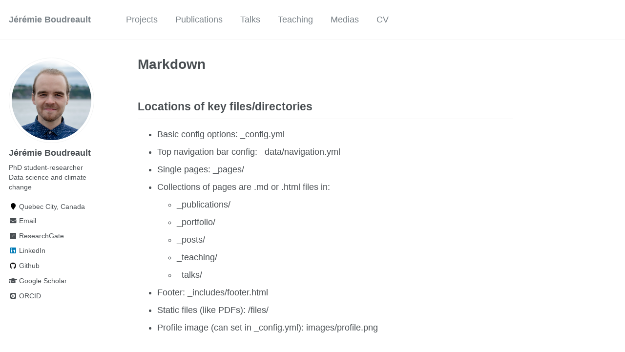

--- FILE ---
content_type: text/html; charset=utf-8
request_url: https://jeremieboudreault.github.io/md/
body_size: -40
content:
<!DOCTYPE html>
<html lang="en-US">
  <meta charset="utf-8">
  <title>Redirecting&hellip;</title>
  <link rel="canonical" href="https://jeremieboudreault.github.io/markdown/">
  <script>location="https://jeremieboudreault.github.io/markdown/"</script>
  <meta http-equiv="refresh" content="0; url=https://jeremieboudreault.github.io/markdown/">
  <meta name="robots" content="noindex">
  <h1>Redirecting&hellip;</h1>
  <a href="https://jeremieboudreault.github.io/markdown/">Click here if you are not redirected.</a>
</html>


--- FILE ---
content_type: text/html; charset=utf-8
request_url: https://jeremieboudreault.github.io/markdown/
body_size: 4298
content:
<!doctype html><html lang="en" class="no-js"><head><meta charset="utf-8"> <!-- begin SEO --><title>Markdown - Jérémie Boudreault</title><meta property="og:locale" content="en-US"><meta property="og:site_name" content="Jérémie Boudreault"><meta property="og:title" content="Markdown"><link rel="canonical" href="https://jeremieboudreault.github.io/markdown/"><meta property="og:url" content="https://jeremieboudreault.github.io/markdown/"> <script type="application/ld+json"> { "@context" : "http://schema.org", "@type" : "Person", "name" : "Jérémie Boudreault", "url" : "https://jeremieboudreault.github.io", "sameAs" : null } </script> <!-- end SEO --><link href="https://jeremieboudreault.github.io/feed.xml" type="application/atom+xml" rel="alternate" title="Jérémie Boudreault Feed"> <!-- http://t.co/dKP3o1e --><meta name="HandheldFriendly" content="True"><meta name="MobileOptimized" content="320"><meta name="viewport" content="width=device-width, initial-scale=1.0"> <script> document.documentElement.className = document.documentElement.className.replace(/\bno-js\b/g, '') + ' js '; </script> <!-- For all browsers --><link rel="stylesheet" href="https://jeremieboudreault.github.io/assets/css/main.css"><meta http-equiv="cleartype" content="on"> <!-- start custom head snippets --><link rel="apple-touch-icon" sizes="57x57" href="https://jeremieboudreault.github.io/images/apple-touch-icon-57x57.png?v=M44lzPylqQ"><link rel="apple-touch-icon" sizes="60x60" href="https://jeremieboudreault.github.io/images/apple-touch-icon-60x60.png?v=M44lzPylqQ"><link rel="apple-touch-icon" sizes="72x72" href="https://jeremieboudreault.github.io/images/apple-touch-icon-72x72.png?v=M44lzPylqQ"><link rel="apple-touch-icon" sizes="76x76" href="https://jeremieboudreault.github.io/images/apple-touch-icon-76x76.png?v=M44lzPylqQ"><link rel="apple-touch-icon" sizes="114x114" href="https://jeremieboudreault.github.io/images/apple-touch-icon-114x114.png?v=M44lzPylqQ"><link rel="apple-touch-icon" sizes="120x120" href="https://jeremieboudreault.github.io/images/apple-touch-icon-120x120.png?v=M44lzPylqQ"><link rel="apple-touch-icon" sizes="144x144" href="https://jeremieboudreault.github.io/images/apple-touch-icon-144x144.png?v=M44lzPylqQ"><link rel="apple-touch-icon" sizes="152x152" href="https://jeremieboudreault.github.io/images/apple-touch-icon-152x152.png?v=M44lzPylqQ"><link rel="apple-touch-icon" sizes="180x180" href="https://jeremieboudreault.github.io/images/apple-touch-icon-180x180.png?v=M44lzPylqQ"><link rel="icon" type="image/png" href="https://jeremieboudreault.github.io/images/favicon-32x32.png?v=M44lzPylqQ" sizes="32x32"><link rel="icon" type="image/png" href="https://jeremieboudreault.github.io/images/android-chrome-192x192.png?v=M44lzPylqQ" sizes="192x192"><link rel="icon" type="image/png" href="https://jeremieboudreault.github.io/images/favicon-96x96.png?v=M44lzPylqQ" sizes="96x96"><link rel="icon" type="image/png" href="https://jeremieboudreault.github.io/images/favicon-16x16.png?v=M44lzPylqQ" sizes="16x16"><link rel="manifest" href="https://jeremieboudreault.github.io/images/manifest.json?v=M44lzPylqQ"><link rel="mask-icon" href="https://jeremieboudreault.github.io/images/safari-pinned-tab.svg?v=M44lzPylqQ" color="#000000"><link rel="shortcut icon" href="/images/favicon.ico?v=M44lzPylqQ"><meta name="msapplication-TileColor" content="#000000"><meta name="msapplication-TileImage" content="https://jeremieboudreault.github.io/images/mstile-144x144.png?v=M44lzPylqQ"><meta name="msapplication-config" content="https://jeremieboudreault.github.io/images/browserconfig.xml?v=M44lzPylqQ"><meta name="theme-color" content="#ffffff"><link rel="stylesheet" href="https://jeremieboudreault.github.io/assets/css/academicons.css"/> <script type="text/x-mathjax-config"> MathJax.Hub.Config({ TeX: { equationNumbers: { autoNumber: "all" } } }); </script> <script type="text/x-mathjax-config"> MathJax.Hub.Config({ tex2jax: { inlineMath: [ ['$','$'], ["\\(","\\)"] ], processEscapes: true } }); </script> <script src='https://cdnjs.cloudflare.com/ajax/libs/mathjax/2.7.4/latest.js?config=TeX-MML-AM_CHTML' async></script> <!-- end custom head snippets --></head><body> <!--[if lt IE 9]><div class="notice--danger align-center" style="margin: 0;">You are using an <strong>outdated</strong> browser. Please <a href="http://browsehappy.com/">upgrade your browser</a> to improve your experience.</div><![endif]--><div class="masthead"><div class="masthead__inner-wrap"><div class="masthead__menu"><nav id="site-nav" class="greedy-nav"> <button><div class="navicon"></div></button><ul class="visible-links"><li class="masthead__menu-item masthead__menu-item--lg"><a href="https://jeremieboudreault.github.io/">Jérémie Boudreault</a></li><li class="masthead__menu-item"><a href="https://jeremieboudreault.github.io/projects/">Projects</a></li><li class="masthead__menu-item"><a href="https://jeremieboudreault.github.io/publications/">Publications</a></li><li class="masthead__menu-item"><a href="https://jeremieboudreault.github.io/talks/">Talks</a></li><li class="masthead__menu-item"><a href="https://jeremieboudreault.github.io/teaching/">Teaching</a></li><li class="masthead__menu-item"><a href="https://jeremieboudreault.github.io/medias/">Medias</a></li><li class="masthead__menu-item"><a href="https://jeremieboudreault.github.io/cv/">CV</a></li></ul><ul class="hidden-links hidden"></ul></nav></div></div></div><div id="main" role="main"><div class="sidebar sticky"><div itemscope itemtype="http://schema.org/Person"><div class="author__avatar"> <img src="https://jeremieboudreault.github.io/images/profile.png" class="author__avatar" alt="Jérémie Boudreault"></div><div class="author__content"><h3 class="author__name">Jérémie Boudreault</h3><p class="author__bio">PhD student-researcher<br />Data science and climate change</p></div><div class="author__urls-wrapper"> <button class="btn btn--inverse">Follow</button><ul class="author__urls social-icons"><li><i class="fa fa-fw fa-map-marker" aria-hidden="true"></i> Quebec City, Canada</li><li><a href="mailto:jeremie [dot] boudreault [at] inrs [dot] ca"><i class="fas fa-fw fa-envelope" aria-hidden="true"></i> Email</a></li><li><a href="https://www.researchgate.net/profile/Jeremie-Boudreault"><i class="fab fa-fw fa-researchgate" aria-hidden="true"></i> ResearchGate</a></li><li><a href="https://www.linkedin.com/in/jeremieboudreault"><i class="fab fa-fw fa-linkedin" aria-hidden="true"></i> LinkedIn</a></li><li><a href="https://github.com/jeremieboudreault"><i class="fab fa-fw fa-github" aria-hidden="true"></i> Github</a></li><li><a href="https://scholar.google.fr/citations?user=ychJPQIAAAAJ&hl=fr"><i class="fas fa-fw fa-graduation-cap"></i> Google Scholar</a></li><li><a href="https://orcid.org/0000-0002-3086-2635"><i class="ai ai-orcid-square ai-fw"></i> ORCID</a></li></ul></div></div></div><article class="page" itemscope itemtype="http://schema.org/CreativeWork"><meta itemprop="headline" content="Markdown"><div class="page__inner-wrap"><header><h1 class="page__title" itemprop="headline">Markdown</h1></header><section class="page__content" itemprop="text"><h2 id="locations-of-key-filesdirectories">Locations of key files/directories</h2><ul><li>Basic config options: _config.yml</li><li>Top navigation bar config: _data/navigation.yml</li><li>Single pages: _pages/</li><li>Collections of pages are .md or .html files in:<ul><li>_publications/</li><li>_portfolio/</li><li>_posts/</li><li>_teaching/</li><li>_talks/</li></ul></li><li>Footer: _includes/footer.html</li><li>Static files (like PDFs): /files/</li><li>Profile image (can set in _config.yml): images/profile.png</li></ul><h2 id="tips-and-hints">Tips and hints</h2><ul><li>Name a file “.md” to have it render in markdown, name it “.html” to render in HTML.</li><li>Go to the <a href="https://github.com/academicpages/academicpages.github.io/commits/master">commit list</a> (on your repo) to find the last version Github built with Jekyll.<ul><li>Green check: successful build</li><li>Orange circle: building</li><li>Red X: error</li><li>No icon: not built</li></ul></li></ul><h2 id="resources">Resources</h2><ul><li><a href="https://shopify.github.io/liquid/tags/control-flow/">Liquid syntax guide</a></li></ul><h2 id="markdown-guide">Markdown guide</h2><h3 id="header-three">Header three</h3><h4 id="header-four">Header four</h4><h5 id="header-five">Header five</h5><h6 id="header-six">Header six</h6><h2 id="blockquotes">Blockquotes</h2><p>Single line blockquote:</p><blockquote><p>Quotes are cool.</p></blockquote><h2 id="tables">Tables</h2><h3 id="table-1">Table 1</h3><table><thead><tr><th>Entry</th><th>Item</th><th> </th></tr></thead><tbody><tr><td><a href="#">John Doe</a></td><td>2016</td><td>Description of the item in the list</td></tr><tr><td><a href="#">Jane Doe</a></td><td>2019</td><td>Description of the item in the list</td></tr><tr><td><a href="#">Doe Doe</a></td><td>2022</td><td>Description of the item in the list</td></tr></tbody></table><h3 id="table-2">Table 2</h3><table><thead><tr><th style="text-align: left">Header1</th><th style="text-align: center">Header2</th><th style="text-align: right">Header3</th></tr></thead><tbody><tr><td style="text-align: left">cell1</td><td style="text-align: center">cell2</td><td style="text-align: right">cell3</td></tr><tr><td style="text-align: left">cell4</td><td style="text-align: center">cell5</td><td style="text-align: right">cell6</td></tr></tbody><tbody><tr><td style="text-align: left">cell1</td><td style="text-align: center">cell2</td><td style="text-align: right">cell3</td></tr><tr><td style="text-align: left">cell4</td><td style="text-align: center">cell5</td><td style="text-align: right">cell6</td></tr></tbody><tfoot><tr><td style="text-align: left">Foot1</td><td style="text-align: center">Foot2</td><td style="text-align: right">Foot3</td></tr></tfoot></table><h2 id="definition-lists">Definition Lists</h2><dl><dt>Definition List Title</dt><dd>Definition list division.</dd><dt>Startup</dt><dd>A startup company or startup is a company or temporary organization designed to search for a repeatable and scalable business model.</dd><dt>#dowork</dt><dd>Coined by Rob Dyrdek and his personal body guard Christopher “Big Black” Boykins, “Do Work” works as a self motivator, to motivating your friends.</dd><dt>Do It Live</dt><dd>I’ll let Bill O’Reilly <a href="https://www.youtube.com/watch?v=O_HyZ5aW76c" title="We'll Do It Live">explain</a> this one.</dd></dl><h2 id="unordered-lists-nested">Unordered Lists (Nested)</h2><ul><li>List item one<ul><li>List item one<ul><li>List item one</li><li>List item two</li><li>List item three</li><li>List item four</li></ul></li><li>List item two</li><li>List item three</li><li>List item four</li></ul></li><li>List item two</li><li>List item three</li><li>List item four</li></ul><h2 id="ordered-list-nested">Ordered List (Nested)</h2><ol><li>List item one<ol><li>List item one<ol><li>List item one</li><li>List item two</li><li>List item three</li><li>List item four</li></ol></li><li>List item two</li><li>List item three</li><li>List item four</li></ol></li><li>List item two</li><li>List item three</li><li>List item four</li></ol><h2 id="buttons">Buttons</h2><p>Make any link standout more when applying the <code class="language-plaintext highlighter-rouge">.btn</code> class.</p><h2 id="notices">Notices</h2><p class="notice"><strong>Watch out!</strong> You can also add notices by appending <code class="language-plaintext highlighter-rouge">{: .notice}</code> to a paragraph.</p><h2 id="html-tags">HTML Tags</h2><h3 id="address-tag">Address Tag</h3><address> 1 Infinite Loop<br /> Cupertino, CA 95014<br /> United States</address><h3 id="anchor-tag-aka-link">Anchor Tag (aka. Link)</h3><p>This is an example of a <a href="http://github.com" title="Github">link</a>.</p><h3 id="abbreviation-tag">Abbreviation Tag</h3><p>The abbreviation <abbr title="Cascading Style Sheets">CSS</abbr> stands for “Cascading Style Sheets”.</p><h3 id="cite-tag">Cite Tag</h3><p>“Code is poetry.” —<cite>Automattic</cite></p><h3 id="code-tag">Code Tag</h3><p>You will learn later on in these tests that <code class="language-plaintext highlighter-rouge">word-wrap: break-word;</code> will be your best friend.</p><h3 id="strike-tag">Strike Tag</h3><p>This tag will let you <strike>strikeout text</strike>.</p><h3 id="emphasize-tag">Emphasize Tag</h3><p>The emphasize tag should <em>italicize</em> text.</p><h3 id="insert-tag">Insert Tag</h3><p>This tag should denote <ins>inserted</ins> text.</p><h3 id="keyboard-tag">Keyboard Tag</h3><p>This scarcely known tag emulates <kbd>keyboard text</kbd>, which is usually styled like the <code class="language-plaintext highlighter-rouge">&lt;code&gt;</code> tag.</p><h3 id="preformatted-tag">Preformatted Tag</h3><p>This tag styles large blocks of code.</p><pre>
.post-title {
  margin: 0 0 5px;
  font-weight: bold;
  font-size: 38px;
  line-height: 1.2;
  and here's a line of some really, really, really, really long text, just to see how the PRE tag handles it and to find out how it overflows;
}
</pre><h3 id="quote-tag">Quote Tag</h3><p><q>Developers, developers, developers…</q> –Steve Ballmer</p><h3 id="strong-tag">Strong Tag</h3><p>This tag shows <strong>bold text</strong>.</p><h3 id="subscript-tag">Subscript Tag</h3><p>Getting our science styling on with H<sub>2</sub>O, which should push the “2” down.</p><h3 id="superscript-tag">Superscript Tag</h3><p>Still sticking with science and Isaac Newton’s E = MC<sup>2</sup>, which should lift the 2 up.</p><h3 id="variable-tag">Variable Tag</h3><p>This allows you to denote <var>variables</var>.</p></section><footer class="page__meta"></footer></div></article></div><div class="page__footer"><footer> <!-- start custom footer snippets --> <a href="/sitemap/">Sitemap</a> <!-- end custom footer snippets --><div class="page__footer-follow"><ul class="social-icons"><li><strong>Follow:</strong></li><li><a href="http://github.com/jeremieboudreault"><i class="fab fa-github" aria-hidden="true"></i> GitHub</a></li><li><a href="https://jeremieboudreault.github.io/feed.xml"><i class="fa fa-fw fa-rss-square" aria-hidden="true"></i> Feed</a></li></ul></div><div class="page__footer-copyright">&copy; 2026 Jérémie Boudreault. Powered by <a href="http://jekyllrb.com" rel="nofollow">Jekyll</a> &amp; <a href="https://github.com/academicpages/academicpages.github.io">AcademicPages</a>, a fork of <a href="https://mademistakes.com/work/minimal-mistakes-jekyll-theme/" rel="nofollow">Minimal Mistakes</a>.</div></footer></div><script src="https://jeremieboudreault.github.io/assets/js/main.min.js"></script> <script> (function(i,s,o,g,r,a,m){i['GoogleAnalyticsObject']=r;i[r]=i[r]||function(){ (i[r].q=i[r].q||[]).push(arguments)},i[r].l=1*new Date();a=s.createElement(o), m=s.getElementsByTagName(o)[0];a.async=1;a.src=g;m.parentNode.insertBefore(a,m) })(window,document,'script','//www.google-analytics.com/analytics.js','ga'); ga('create', '', 'auto'); ga('send', 'pageview'); </script></body></html>
